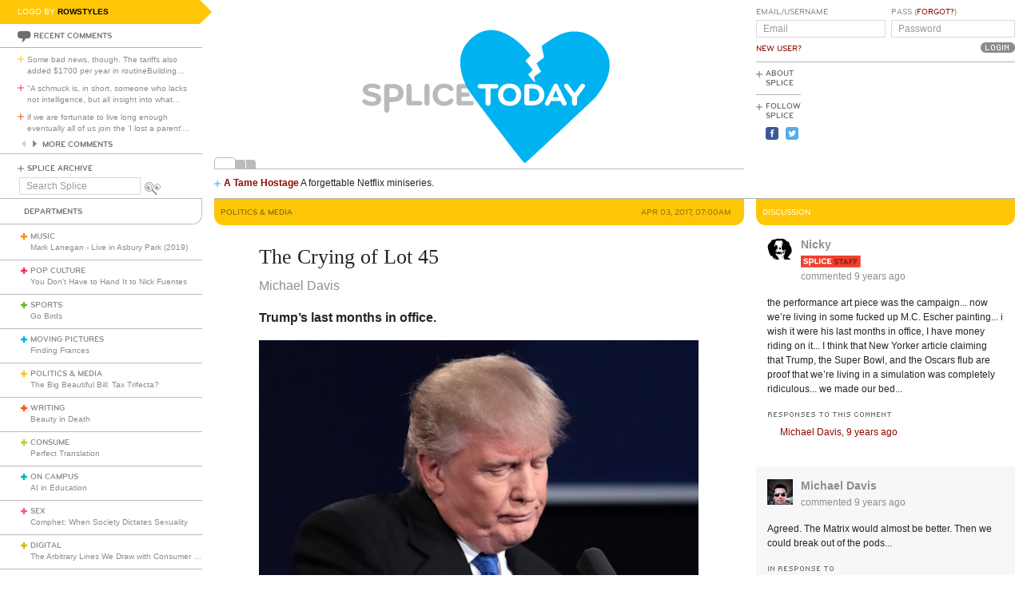

--- FILE ---
content_type: text/html; charset=utf-8
request_url: https://www.splicetoday.com/politics-and-media/the-crying-of-lot-45
body_size: 10450
content:
<!DOCTYPE html>
<html lang="en">
  <head>
    <meta charset="utf-8">
    <meta content="width=device-width, initial-scale=1, maximum-scale=1, user-scalable=no" name="viewport">
    <meta content="ie=edge" http-equiv="x-ua-compatible">
    <title>The Crying of Lot 45 | www.splicetoday.com</title>
    <link href="/favicon.ico" rel="icon" type="image/x-icon">
    <link href="https://d3du1wz1x395cl.cloudfront.net/fluidicon.png" rel="fluid-icon" title="Splice Today">
    <link href="/apple-touch-icon-precomposed.png" rel="apple-touch-icon-precomposed">
    <link href="/apple-touch-icon-72x72-precomposed.png" rel="apple-touch-icon-precomposed" sizes="72x72">
    <link href="/apple-touch-icon-114x114-precomposed.png" rel="apple-touch-icon-precomposed" sizes="114x114">
    <link href="/apple-touch-icon-120x120-precomposed.png" rel="apple-touch-icon-precomposed" sizes="120x120">
    <link href="/apple-touch-icon-144x144-precomposed.png" rel="apple-touch-icon-precomposed" sizes="144x144">
    <link href="https://d3du1wz1x395cl.cloudfront.net/splicetoday-logo.svg" rel="logo" type="image/svg">
    <link href="https://d3du1wz1x395cl.cloudfront.net" rel="dns-prefetch">
    <meta content="Splice Today" property="og:site_name">
    <!--Canonical URL-->
    <link href="https://www.splicetoday.com/politics-and-media/the-crying-of-lot-45" rel="canonical">
    <!--Open Graph data-->
    <meta content="The Crying of Lot 45" property="og:title">
    <meta content="article" property="og:type">
    <meta content="https://www.splicetoday.com/politics-and-media/the-crying-of-lot-45" property="og:url">
    <meta content="http://www.splicetoday.com/politics-and-media/the-crying-of-lot-45" property="og:url">
    <meta content="https://splicetoday.imgix.net/uploads/posts/photos/21412/There_are_a_lot_of-e6b757da3d03d7078689acd26b662ca2.png?ixlib=rails-2.1.4&w=1200&h=630&s=7e16348065c3622f0d620b4bba372ce1" property="og:image">
    <meta content="Trump’s last months in office. || Michael Davis" property="og:description">
    <!--Twitter Card data-->
    <meta content="summary" name="twitter:card">
    <meta content="@splicetoday" name="twitter:site">
    <meta content="The Crying of Lot 45" name="twitter:title">
    <meta content="Trump’s last months in office." name="twitter:description">
    <meta content="@splicetoday" name="twitter:creator">
    <meta content="https://splicetoday.imgix.net/uploads/posts/photos/21412/There_are_a_lot_of-e6b757da3d03d7078689acd26b662ca2.png?ixlib=rails-2.1.4&w=1200&h=630&s=7e16348065c3622f0d620b4bba372ce1" name="twitter:image">
    <!--Facebook-->
    <meta content="https://www.splicetoday.com/authors/Michael%20Davis" property="article:author">
    <meta content="https://www.splicetoday.com/" property="article:publisher">
    <meta content="824588280969970" property="fb:app_id"><link rel="alternate" type="application/atom+xml" title="ATOM" href="/rss/feed.atom" /><link rel="alternate" type="application/rss+xml" title="RSS" href="/rss/feed.rss" /><!-- Google Tag Manager -->
    <script>(function(w,d,s,l,i){w[l]=w[l]||[];w[l].push({'gtm.start':
    new Date().getTime(),event:'gtm.js'});var f=d.getElementsByTagName(s)[0],
    j=d.createElement(s),dl=l!='dataLayer'?'&l='+l:'';j.async=true;j.src=
    'https://www.googletagmanager.com/gtm.js?id='+i+dl;f.parentNode.insertBefore(j,f);
    })(window,document,'script','dataLayer','GTM-MDGWGDH');</script>
    <!-- End Google Tag Manager -->
    <!-- Google tag (gtag.js) -->
    <script async src="https://www.googletagmanager.com/gtag/js?id=G-C1SJ4QFKGF"></script>
    <script>
      window.dataLayer = window.dataLayer || [];
      function gtag(){dataLayer.push(arguments);}
      gtag('js', new Date());
    
      gtag('config', 'G-C1SJ4QFKGF');
    </script>
    <link rel="stylesheet" media="all" href="https://d3du1wz1x395cl.cloudfront.net/assets/application-0630e72cbfdd13e57cdc9552b6bf50f5aa27d9ed50a4f3fc269304e4598b0a31.css" /><link rel="stylesheet" media="print" href="https://d3du1wz1x395cl.cloudfront.net/assets/print-ce389a41f9462f494eb2c4c380e01662d3c36c2feb623f587805c80ea6498f13.css" /><script src="https://d3du1wz1x395cl.cloudfront.net/assets/application-1af558a3cbe89bda6a33741a42ea7c534f0ce65b03a5b79afbb145970e7ff13b.js"></script><meta name="csrf-param" content="authenticity_token" />
    <meta name="csrf-token" content="O53wxWu78/i98CY3Syp9JTqAYJyaYB82ThuxRBVPwZhITnGKvF5l4Ni6kE+6rtzeLVusn3DZiefCgt9biPYofw==" />
    <meta content="splicetoday.imgix.net" property="ix:host">
    <meta content="true" property="ix:useHttps">
    <script async="async" src="https://platform-api.sharethis.com/js/sharethis.js#property=6489287793018600124e74c9&amp;product=inline-share-buttons&amp;source=platform" type="text/javascript"></script>
    
  </head>
  <body class="desktop posts-layout posts-show-view politics-and-media">
    <!-- Google Tag Manager (noscript) -->
    <noscript><iframe src="https://www.googletagmanager.com/ns.html?id=GTM-MDGWGDH"
    height="0" width="0" style="display:none;visibility:hidden"></iframe></noscript>
    <!-- End Google Tag Manager (noscript) -->
    
    <div class="fb-root"></div>
    <div class="flash">
    </div><header>
      <div class="container-fluid">
        <div class="row">
          <div class="col-xs-18 col-md-5">
            <div data-react-class="LogoBy" data-react-props="{&quot;randomLogoUrl&quot;:&quot;https://www.splicetoday.com/api/logos/random?include=user&quot;}"></div><a href="https://www.splicetoday.com/"><img class="hidden-md-up m-l-2-h" src="https://d3du1wz1x395cl.cloudfront.net/assets/logos/splicetoday-04864a89f33232d31f8c30dfb79ae0f62ec5ab486fe26690b7aeb82b9462902a.svg" alt="Splicetoday" width="175" height="50" /></a>
          </div>
          <div class="col-xs-6 text-xs-right">
            <div class="hidden-md-up hidden-print">
              <button class="navbar-toggler" data-target="#primary_nav" id="primary_nav_toggler" type="button">
                <div class="icon icon-menu text-muted"></div>
              </button>
            </div>
          </div>
        </div>
        <div class="row">
          <div class="hidden-sm-down col-xs-24 col-md-5 recent-comments-column">
            <div data-react-class="RecentComments" data-react-props="{&quot;commentsUrl&quot;:&quot;https://www.splicetoday.com/api/comments&quot;}"></div>
            <div class="splice-archive">
              <div class="mini-label general-color">
                <span class="icon icon-plus-thin general"></span><a href="/archive">Splice Archive</a>
              </div>
            </div>
            <div data-react-class="Search" data-react-props="{&quot;apiSearchUrl&quot;:&quot;https://www.splicetoday.com/api/posts/search&quot;,&quot;searchUrl&quot;:&quot;https://www.splicetoday.com/search&quot;}"></div>
          </div>
          <div class="col-xs-24 col-md-18 col-lg-18 col-xl-19">
            <div class="row">
              <div class="col-xs-24 col-md-16 logo-column">
                <div class="row">
                  <div class="col-xs-24">
                    <div class="logo"><a class="logo__container" style="background-image:url(https://www.splicetoday.com/logos/random.svg);" href="https://www.splicetoday.com/">
                                        <img class="visible-print-block" src="https://d3du1wz1x395cl.cloudfront.net/assets/logos/splicetoday-04864a89f33232d31f8c30dfb79ae0f62ec5ab486fe26690b7aeb82b9462902a.svg" alt="Splicetoday" width="285" height="75" /></a>
                    </div>
                  </div>
                </div>
                <div class="hidden-sm-down">
                  <div class="row">
                    <div class="col-xs-24">
                      <div data-react-class="FeaturedPosts" data-react-props="{&quot;featuredPostsUrl&quot;:&quot;https://www.splicetoday.com/api/posts/featured&quot;}"></div>
                    </div>
                  </div>
                </div>
              </div>
              <div class="col-xs-22 offset-xs-1 offset-md-0 col-md-8">
                <div class="row">
                  <div class="col-xs-24">
                    <form role="form" novalidate="novalidate" class="simple_form new_user" id="new_user" action="/profile/login" accept-charset="UTF-8" method="post"><input name="utf8" type="hidden" value="&#x2713;" /><input type="hidden" name="authenticity_token" value="1cVxE7/VEs27CDPCUtgF6I9XUO4Xdz20jpVQpdZoX5+mFvBcaDCE1d5ChbqjXKQTmIyc7f3Oq2UCDD66S9G2eA==" /><div class="sign-in-user-form">
                      <div class="row">
                        <div class="col-xs-12 p-r-0">
                          <div class="form-group string optional user_login m-b-0"><label class="form-control-label string optional m-b-0" for="user_login">Email/Username</label><input class="form-control string optional form-control-sm" placeholder="Email" tabindex="0" type="text" name="user[login]" id="user_login" /></div><label class="form-control-label text-uppercase"><a class="new-user font-weight-normal" href="/profile/sign_up">New User?</a></label>
                        </div>
                        <div class="col-xs-12">
                          <div class="form-group password optional user_password m-b-0"><label class="form-control-label password optional m-b-0" for="user_password">Pass (<a href='/profile/password/new' class='forgot'>Forgot?</a>)</label><input class="form-control password optional form-control-sm" placeholder="Password" tabindex="0" type="password" name="user[password]" id="user_password" /></div>
                          <div class="text-md-right">
                            <input type="submit" name="commit" value="Login" class="btn submit-button mini-button dark-grey pill aliased" tabindex="0" data-disable-with="Logging In..." />
                          </div>
                        </div>
                      </div>
                      <div class="row hidden-sm-down">
                        <div class="col-xs-24">
                          <hr class="m-t-0 m-b-1-h">
                        </div>
                      </div>
                    </div></form>
                    <div class="row hidden-sm-down">
                      <div class="col-xs-24">
                        <ul class="list-inline subnav pull-lg-left hidden-print">
                          <li class="list-inline-item hidden-lg-up list-inline-item w-100 m-a-0 d-block">
                            <div class="media m-b-0">
                              <div class="media-left p-r-0">
                                <span class="icon icon-plus-thin pull-left general-color text-vertical-align-text-top"></span>
                              </div>
                              <div class="media-body">
                                <div class="mini-label general-color">
                                  <a href="/profile/login">Log In</a>
                                </div>
                              </div>
                              <div class="p-r-1 hidden-sm-down hidden-lg-up"></div>
                            </div>
                            <hr class="m-y-1-h hidden-md-down">
                            <hr class="m-t-0 m-b-1-h hidden-lg-up">
                          </li>
                          <li class="list-inline-item list-inline-item--full m-a-0 d-block">
                            <div class="media m-b-0">
                              <div class="media-left p-r-0">
                                <span class="icon icon-plus-thin pull-left general-color text-vertical-align-text-top"></span>
                              </div>
                              <div class="media-body">
                                <div class="mini-label general-color">
                                  <a href="/about">About Splice</a>
                                </div>
                              </div>
                            </div>
                            <hr class="m-y-1-h hidden-md-down">
                            <hr class="m-t-0 m-b-1-h hidden-lg-up">
                          </li>
                          <li class="list-inline-item m-a-0 d-block">
                            <div class="media m-b-0">
                              <div class="media-left p-r-0">
                                <span class="icon icon-plus-thin pull-left general-color text-vertical-align-text-top"></span>
                              </div>
                              <div class="media-body">
                                <div class="mini-label general-color">
                                  <div class="m-b-1-h">
                                    Follow Splice
                                  </div>
                                </div>
                              </div>
                            </div>
                          </li>
                          <li class="list-inline-item m-a-0 d-block">
                            <ul class="list-inline">
                              <li class="list-inline-item">
                                <a class="text-decoration-none" target="_blank" href="https://www.facebook.com/SpliceToday">
                                                            <div class="social-icon social-icon-facebook-square"></div></a>
                              </li>
                              <li class="list-inline-item">
                                <a class="text-decoration-none" target="_blank" href="https://twitter.com/splicetoday">
                                                            <div class="social-icon social-icon-twitter-square"></div></a>
                              </li>
                            </ul>
                          </li>
                        </ul>
                        <div class="pull-xs-right hidden-md-down">
                          <div class="ad ad-zone-01">
                            <script src="https://pagead2.googlesyndication.com/pagead/js/adsbygoogle.js" async="async"></script><ins class="adsbygoogle" data-ad-client="ca-pub-3043784346183942" data-ad-slot="9161167644" style="display:inline-block;width:180px;height:150px"></ins>
                            <script>
                              (adsbygoogle = window.adsbygoogle || []).push({});
                            </script>
                          </div>
                        </div>
                      </div>
                    </div>
                  </div>
                </div>
              </div>
            </div>
          </div>
        </div>
      </div>
    </header>
    <div class="container-fluid">
      <div class="row">
        <div class="col-xs-24 col-md-5">
          <div class="nav hidden-print" id="primary_nav">
            <div class="department-label">
              <div class="mini-label topper general-color border-t-l border-r-l border-b-l border-b-r-radius-lg">
                Departments
              </div>
            </div>
            <ul class="list-unstyled m-b-0">
              <li class="department music p-y-1-h border-b-l" id="department_1"><div class="media m-b-0">
                <div class="media-left p-r-0">
                  <span class="icon icon-plus-thick music-color"></span>
                </div>
                <div class="media-body w-100 p-r-1-h">
                  <div class="mini-label general-color">
                    <a class="text-muted" href="/music">Music</a>
                  </div>
                  <div class="most-recent-post text-truncate"><a href="/music/mark-lanegan-live-in-asbury-park-2019">
                      Mark Lanegan - Live in Asbury Park (2019)</a>
                  </div>
                </div>
              </div></li>
              <li class="department pop-culture p-y-1-h border-b-l" id="department_2"><div class="media m-b-0">
                <div class="media-left p-r-0">
                  <span class="icon icon-plus-thick pop-culture-color"></span>
                </div>
                <div class="media-body w-100 p-r-1-h">
                  <div class="mini-label general-color">
                    <a class="text-muted" href="/pop-culture">Pop Culture</a>
                  </div>
                  <div class="most-recent-post text-truncate"><a href="/pop-culture/you-don-t-have-to-hand-it-to-nick-fuentes">
                      You Don’t Have to Hand It to Nick Fuentes</a>
                  </div>
                </div>
              </div></li>
              <li class="department sports p-y-1-h border-b-l" id="department_3"><div class="media m-b-0">
                <div class="media-left p-r-0">
                  <span class="icon icon-plus-thick sports-color"></span>
                </div>
                <div class="media-body w-100 p-r-1-h">
                  <div class="mini-label general-color">
                    <a class="text-muted" href="/sports">Sports</a>
                  </div>
                  <div class="most-recent-post text-truncate"><a href="/sports/go-birds">
                      Go Birds</a>
                  </div>
                </div>
              </div></li>
              <li class="department moving-pictures p-y-1-h border-b-l" id="department_4"><div class="media m-b-0">
                <div class="media-left p-r-0">
                  <span class="icon icon-plus-thick moving-pictures-color"></span>
                </div>
                <div class="media-body w-100 p-r-1-h">
                  <div class="mini-label general-color">
                    <a class="text-muted" href="/moving-pictures">Moving Pictures</a>
                  </div>
                  <div class="most-recent-post text-truncate"><a href="/moving-pictures/finding-frances">
                      Finding Frances</a>
                  </div>
                </div>
              </div></li>
              <li class="department politics-and-media p-y-1-h border-b-l" id="department_5"><div class="media m-b-0">
                <div class="media-left p-r-0">
                  <span class="icon icon-plus-thick politics-and-media-color"></span>
                </div>
                <div class="media-body w-100 p-r-1-h">
                  <div class="mini-label general-color">
                    <a class="text-muted" href="/politics-and-media">Politics &amp; Media</a>
                  </div>
                  <div class="most-recent-post text-truncate"><a href="/politics-and-media/the-big-beautiful-bill-tax-trifecta">
                      The Big Beautiful Bill: Tax Trifecta?</a>
                  </div>
                </div>
              </div></li>
              <li class="department writing p-y-1-h border-b-l" id="department_7"><div class="media m-b-0">
                <div class="media-left p-r-0">
                  <span class="icon icon-plus-thick writing-color"></span>
                </div>
                <div class="media-body w-100 p-r-1-h">
                  <div class="mini-label general-color">
                    <a class="text-muted" href="/writing">Writing</a>
                  </div>
                  <div class="most-recent-post text-truncate"><a href="/writing/beauty-in-death">
                      Beauty in Death</a>
                  </div>
                </div>
              </div></li>
              <li class="department consume p-y-1-h border-b-l" id="department_11"><div class="media m-b-0">
                <div class="media-left p-r-0">
                  <span class="icon icon-plus-thick consume-color"></span>
                </div>
                <div class="media-body w-100 p-r-1-h">
                  <div class="mini-label general-color">
                    <a class="text-muted" href="/consume">Consume</a>
                  </div>
                  <div class="most-recent-post text-truncate"><a href="/consume/perfect-translation">
                      Perfect Translation</a>
                  </div>
                </div>
              </div></li>
              <li class="department on-campus p-y-1-h border-b-l" id="department_9"><div class="media m-b-0">
                <div class="media-left p-r-0">
                  <span class="icon icon-plus-thick on-campus-color"></span>
                </div>
                <div class="media-body w-100 p-r-1-h">
                  <div class="mini-label general-color">
                    <a class="text-muted" href="/on-campus">On Campus</a>
                  </div>
                  <div class="most-recent-post text-truncate"><a href="/on-campus/ai-in-education">
                      AI in Education</a>
                  </div>
                </div>
              </div></li>
              <li class="department sex p-y-1-h border-b-l" id="department_10"><div class="media m-b-0">
                <div class="media-left p-r-0">
                  <span class="icon icon-plus-thick sex-color"></span>
                </div>
                <div class="media-body w-100 p-r-1-h">
                  <div class="mini-label general-color">
                    <a class="text-muted" href="/sex">Sex</a>
                  </div>
                  <div class="most-recent-post text-truncate"><a href="/sex/comphet-when-society-dictates-sexuality">
                      Comphet: When Society Dictates Sexuality</a>
                  </div>
                </div>
              </div></li>
              <li class="department digital p-y-1-h border-b-l" id="department_6"><div class="media m-b-0">
                <div class="media-left p-r-0">
                  <span class="icon icon-plus-thick digital-color"></span>
                </div>
                <div class="media-body w-100 p-r-1-h">
                  <div class="mini-label general-color">
                    <a class="text-muted" href="/digital">Digital</a>
                  </div>
                  <div class="most-recent-post text-truncate"><a href="/digital/the-arbitrary-lines-we-draw-with-consumer-tech">
                      The Arbitrary Lines We Draw with Consumer Tech</a>
                  </div>
                </div>
              </div></li>
              <li class="department baltimore p-y-1-h border-b-l" id="department_8"><div class="media m-b-0">
                <div class="media-left p-r-0">
                  <span class="icon icon-plus-thick baltimore-color"></span>
                </div>
                <div class="media-body w-100 p-r-1-h">
                  <div class="mini-label general-color">
                    <a class="text-muted" href="/baltimore">Baltimore</a>
                  </div>
                  <div class="most-recent-post text-truncate"><a href="/baltimore/rest-stop-horror">
                      Rest Stop Horror</a>
                  </div>
                </div>
              </div></li>
              <li class="department mixtape p-y-1-h border-b-l" id="department_13"><div class="media m-b-0">
                <div class="media-left p-r-0">
                  <span class="icon icon-plus-thick mixtape-color"></span>
                </div>
                <div class="media-body w-100 p-r-1-h">
                  <div class="mini-label general-color">
                    <a class="text-muted" href="/mixtape">Mixtape</a>
                  </div>
                  <div class="most-recent-post text-truncate"><a href="/mixtape/remembering-the-ass">
                      Remembering The Ass</a>
                  </div>
                </div>
              </div></li>
            </ul>
          </div>
          <div class="hidden-sm-down">
            <div data-react-class="ArticlesWithTheMost" data-react-props="{&quot;mostViewsUrl&quot;:&quot;https://www.splicetoday.com/api/posts/most_viewed&quot;,&quot;mostCommentsUrl&quot;:&quot;https://www.splicetoday.com/api/posts/most_commented&quot;}"></div>
          </div>
        </div>
        <div class="col-xs-24 col-md-18 col-lg-18 col-xl-19">
<div class="row hidden-sm-down">
  <div class="col-xs-24">
    <hr class="m-a-0">
  </div>
</div>
<div class="row">
  <div class="col-xs-24 col-md-16">
    <div class="category-label category-label--header mini-label topper border-b-l-radius-lg border-b-r-radius-lg politics-and-media-bg-color">
      <div class="row">
        <div class="col-xs-10">
          <h6 class="secondary-sans text-uppercase m-b-0 politics-and-media-dark-color">
            <strong>Politics &amp; Media</strong>
          </h6>
        </div>
        <div class="col-xs-14 text-xs-right">
          <h6 class="secondary-sans text-uppercase m-b-0 m-r-1 politics-and-media-dark-color">
            Apr 03, 2017, 07:00AM
          </h6>
        </div>
      </div>
    </div>
    <div class="row">
      <div class="col-xs-20 offset-xs-2">
        <article class="m-b-2">
          <h1 class="m-t-2">
            The Crying of Lot 45
          </h1>
          <p class="byline"><a class="text-muted d-inline-block" href="/authors/Michael%20Davis">
                        <span>Michael Davis</span></a>
          </p>
          <p class="deck">
            <strong><p>Trump&rsquo;s last months in office.</p>
              </strong>
          </p>
          <section class="post__photos"></section>
          <div class="m-b-2"><div class="photo m-b-1-h" id="photo_14722">
                        <img class="img-fluid" srcset="https://splicetoday.imgix.net/uploads/posts/photos/21412/There_are_a_lot_of-e6b757da3d03d7078689acd26b662ca2.png?ixlib=rails-2.1.4&amp;auto=format&amp;dpr=2&amp;fit=clamp&amp;w=544&amp;s=9a12f889db035ce0e498fe6bb29623c3 544w, https://splicetoday.imgix.net/uploads/posts/photos/21412/There_are_a_lot_of-e6b757da3d03d7078689acd26b662ca2.png?ixlib=rails-2.1.4&amp;auto=format&amp;dpr=2&amp;fit=clamp&amp;w=768&amp;s=4eebf48052e0632bd812dc9a2369f117 768w, https://splicetoday.imgix.net/uploads/posts/photos/21412/There_are_a_lot_of-e6b757da3d03d7078689acd26b662ca2.png?ixlib=rails-2.1.4&amp;auto=format&amp;dpr=2&amp;fit=clamp&amp;w=992&amp;s=bc9b976331695c81b7ab7c962ef70fdd 992w, https://splicetoday.imgix.net/uploads/posts/photos/21412/There_are_a_lot_of-e6b757da3d03d7078689acd26b662ca2.png?ixlib=rails-2.1.4&amp;auto=format&amp;dpr=2&amp;fit=clamp&amp;w=1200&amp;s=ec1dee152551b9be197f4424d8fc58b7 1200w" sizes="100vw" src="https://splicetoday.imgix.net/uploads/posts/photos/21412/There_are_a_lot_of-e6b757da3d03d7078689acd26b662ca2.png?ixlib=rails-2.1.4&auto=format&dpr=2&fit=clamp&w=400&s=69abd7ac267bc4296244e7b9a5921a7c" alt="There are a lot of e6b757da3d03d7078689acd26b662ca2.png?ixlib=rails 2.1" /></div>
          </div>
          <div class="share-post">
            <div class="sharethis-inline-share-buttons"></div>
          </div>
          <div class="rule politics-and-media-bg-color"></div>
          <div class="post-body">
            <span><p>Let&#39;s entertain, just for a moment, the possibility that our current political situation is a hoax, that we didn&rsquo;t elect Donald Trump as the 45<sup>th</sup> President of the United States, and that the country has no actual chief executive. The Trump we see in the media is nothing more than a bewildered-looking parade balloon. Better yet, he&#39;s a <a href="http://edition.cnn.com/2017/03/22/politics/trudeau-cutouts-trnd/index.html">Trudeau-esque cutout</a> or some kind of hologram projected around the White House by a Twitter-bot A.I. Now how does that make you feel? You&#39;re welcome. I love you, too.</p>
              
              <p>I know it&#39;s crazy to feel better at the thought of careening forward with no one at the wheel. But what, at this point, can be legitimately called crazy? Let&#39;s be honest, a hoax presidency might explain a few things and directionless chaos may be preferable to pathological bumbling. At least chaos can be worked with, understood, and eventually navigated in some constructive way. You can&#39;t do a thing with a demented loon.</p>
              
              <p>With that in mind, Devin Nunes&#39; ongoing career immolation and Michael Flynn offering in vain to flip in exchange for immunity have only made things worse for a White House plagued by well-deserved derision and mistrust. The &ldquo;stupid and/or evil&rdquo; binary has never seemed more applicable. We&#39;ve witnessed the Hindenburg of all failed health care bills; 100 straight days of incompetent malevolence, gaffes, and humiliating revelations; and an enormous intelligence scandal emerging like the kraken of classical antiquity. So viewing the current state of U.S. politics as an elaborate Pynchonian prank has a certain cachet. Now we&#39;re staring down the <a href="http://edition.cnn.com/2017/03/29/politics/neil-gorsuch-nomination-latest/index.html">nuclear option vs. fillibuster</a> on Gorsuch with <a href="https://www.nytimes.com/2017/03/28/us/politics/congress-government-shutdown-spending-budget.html">another shutdown</a> in the works. Something&#39;s got to give.</p>
              
              <p>Military endgame scenarios with Russia, China, Iran, or North Korea might appeal to Trump&#39;s dying administration. But, notwithstanding that (highly transparent and stupid, therefore terrifyingly possible) political Hail Mary, we&#39;ll soon need a sense of where we might be headed as a nation. We don&#39;t have that at the moment. What we have is instability, uncertainty, and a degree of high weirdness never before seen in a U.S. administration. All we can be certain of right now is that things are bound to get worse before they get better. As Joy-Ann Reid puts it in &ldquo;<a href="http://www.thedailybeast.com/articles/2017/03/31/the-political-walls-are-closing-in-on-donald-trump.html">The Political Walls Are Closing In On Donald Trump</a>,&rdquo; &ldquo;Barring some dramatic change&mdash;and we should seriously worry about what Trump and Bannon might cook up in that regard&mdash;this only goes in one direction, and that&rsquo;s further downhill.&rdquo; How fast it goes and whether it goes off an apocalyptic cliff is still an open question.</p>
              
              <p>We&#39;re always looking to the past for an explanation. We&#39;re always asking what went wrong. But we never ask whether the current administration is actually a piece of post-structural absurdist performance art. On the night before Trumpcare was withdrawn by the Gaseous Loon and Paul &ldquo;the Amazing Wonk&rdquo; Ryan, I stayed on the news feeds, deep into What Went Wrong historicizing and feeling shell-shocked by the possibility that people in my extended family might die if the Affordable Care Act got replaced. Looking back, I should&rsquo;ve just opened a beer, Netflixed, and chilled. The AHCA was never going to pass. And now, Trump has no viable game plan or the necessary people to carry out a planned tax reform. So, yes, quite a prank, Mr. Pynchon, maybe the greatest hoax in history thus far. The joke&#39;s on us.</p>
              
              <p>Alex Shephard in <em>The New Republic </em><a href="https://newrepublic.com/article/141769/just-happened-review-president-trumps-tenth-week">observes</a> that, post-AHCA failure, Trump&#39;s &ldquo;tenth week in office was defined largely by a profound sense of purposelessness.&rdquo; This seems accurate. It&#39;s hard to stay the course when nearly every aspect of your professional life is tainted by corruption and scandal. For those of us expecting Manafort to crack about facilitating Putin&#39;s agenda all along (and possibly <a href="http://www.politico.com/story/2017/02/manaforts-ukrainian-blood-money-caused-qualms-hack-suggests-235473">causing multiple deaths</a>); Dmitry Rybolovlev to come clean about his alleged real estate and money laundering activities with Trump and our current commerce secretary via the <a href="https://www.theguardian.com/us-news/2017/mar/23/wilbur-ross-russian-deal-bank-of-cyprus-donald-trump-commerce-secretary">Bank of Cyprus</a>; Flynn to finally get a lesser plea-bargain and start implicating as many of his former colleagues as humanly possible; and Tillerson to finally have a schizoid embolism in front of Shinzō Abe, Trump&#39;s downfall is a foregone conclusion.</p>
              
              <p>Apparently, he&#39;s somewhat aware of this and has been <a href="http://www.palmerreport.com/news/former-white-house-staffer-sources-say-donald-trump-is-now-considering-resigning-from-the-presidency/2117/">talking about resiging</a>, which would be a mixed blessing, given Pence&mdash;a less-entertaining yet comparable horror show. Things aren&#39;t working out the way Trump thought they would as he does a Pynchonian jazz dance straight out of office and, possibly, into jail if Democrats can define cyber crimes against the United States as &ldquo;acts of war&rdquo; and establish that Trump helped facilitate such crimes. Neither Sessions nor any of Trump&#39;s other failsafes would be able to help him. In fact, this might already be the case. As Twain puts it in <em>Huckleberry Finn</em>, &ldquo;Hain&#39;t we got all the fools in town on our side? And ain&#39;t that a big enough majority in any town?&rdquo;</p>
              </span>
          </div>
        </article>
      </div>
    </div>
    <div class="row">
      <div class="col-xs-24">
        <div class="hidden-print">
          <div class="p-x-1 p-y-1-h politics-and-media-bg-color">
            <ul class="list-inline m-b-0">
              <li class="list-inline-item discuss">
                <a rel="nofollow" data-smooth-scroll="true" data-scroll-target="#discussion" class="text-decoration-none" href="#discussion">
                        <div class="mini-label aliased small reverse">
                          <div class="icon icon-bubble-open"></div>
                          Discuss
                        </div></a>
              </li>
              <li class="list-inline-item print">
                <a rel="nofollow" data-print="true" class="text-decoration-none" href="#">
                        <div class="mini-label aliased small reverse">
                          <div class="icon icon-printer"></div>
                          Print
                        </div></a>
              </li>
              <li class="list-inline-item">
                <a class="text-decoration-none" href="/profile/login">
                        <div class="mini-label aliased small reverse">
                          &hellip;Log in to discuss, fav, email
                        </div></a>
              </li>
            </ul>
          </div>
          <div class="border-l-l border-r-l border-b-l border-b-l-radius-xl border-b-r-radius-xl m-b-2 p-t-1">
            <div class="row">
              <div class="col-xs-11 offset-xs-1">
                <h5 class="text-uppercase politics-and-media-dark-color">
                  <strong>Older <em>Politics &amp; Media</em></strong>
                </h5>
                <ul class="list-unstyled">
                  <li>
                    <h5 class="text-truncate">
                      <a class="text-muted" href="/politics-and-media/a-shallow-argument-for-the-nea">A Shallow Argument for the NEA </a>
                    </h5>
                  </li>
                  <li>
                    <h5 class="text-truncate">
                      <a class="text-muted" href="/politics-and-media/new-york-times-publishes-cheap-shot-travel-article-on-hawaii"><i>New York Times</i> Publishes Cheap-Shot Travel Article on Hawaii </a>
                    </h5>
                  </li>
                  <li>
                    <h5 class="text-truncate">
                      <a class="text-muted" href="/politics-and-media/chris-hayes-is-worth-reading">Chris Hayes Is Worth Reading</a>
                    </h5>
                  </li>
                </ul>
              </div>
              <div class="col-xs-11 text-xs-right">
                <h5 class="text-uppercase politics-and-media-dark-color">
                  <strong>Newer <em>Politics &amp; Media</em></strong>
                </h5>
                <ul class="list-unstyled">
                  <li>
                    <h5 class="text-truncate">
                      <a class="text-muted" href="/politics-and-media/bannon-is-right-about-austrian-economics">Bannon Is Right About Austrian Economics</a>
                    </h5>
                  </li>
                  <li>
                    <h5 class="text-truncate">
                      <a class="text-muted" href="/politics-and-media/government-by-secret-police">Government by Secret Police</a>
                    </h5>
                  </li>
                  <li>
                    <h5 class="text-truncate">
                      <a class="text-muted" href="/politics-and-media/rambunctious-democrats-strut-stuff-in-maryland">Rambunctious Democrats Strut Stuff in Maryland</a>
                    </h5>
                  </li>
                </ul>
              </div>
            </div>
          </div>
        </div>
      </div>
    </div>
  </div>
  <div class="col-xs-24 col-md-8">
    <div class="hidden-print">
      <div class="category-label category-label--header mini-label reverse topper border-b-l-radius-lg border-b-r-radius-lg politics-and-media-bg-color">
        <h6 class="secondary-sans text-uppercase m-b-0">
          Discussion
        </h6>
      </div>
      <ul class="list-unstyled comments-list" id="discussion"><li data-creator-id="21" class="comment p-y-1" id="comment_23657"><div class="row">
  <div class="col-xs-22 offset-xs-1">
    <div class="media m-b-0">
      <div class="media-left">
        <div class="comment__avatar"><a href="/profiles/nicky">
                    <img class="img-fluid media-object" srcset="https://splicetoday.imgix.net/uploads/users/avatar/21/skells_t-shirt.jpg?ixlib=rails-2.1.4&amp;h=64&amp;w=64&amp;s=a1371c8c6a595572ec00f4635ead9d30 64w" sizes="100vw" src="https://splicetoday.imgix.net/uploads/users/avatar/21/skells_t-shirt.jpg?ixlib=rails-2.1.4&h=64&w=64&s=a1371c8c6a595572ec00f4635ead9d30" alt="Skells t shirt.jpg?ixlib=rails 2.1" width="32" height="32" /></a>
        </div>
      </div>
      <div class="media-body m-b-1-h">
        <h4 class="media-heading font-weight-bold m-b-0">
          <a class="text-muted" href="/profiles/nicky">Nicky</a>
        </h4>
        <div class="splice-staff">
          <img src="https://d3du1wz1x395cl.cloudfront.net/assets/badges/splice-staff-a791d14e84b710fc178fb5690c735e26bf976d5c567e5ce795484683bd166b00.svg" alt="Splice staff" width="75" height="15" />
        </div>
        <a class="text-muted" href="https://www.splicetoday.com/politics-and-media/the-crying-of-lot-45#comment_23657">
                <h5 class="text-muted">
                  commented <time datetime="2017-04-03T13:36:44-04:00">Apr 03, 2017, 01:36PM</time>
                </h5></a>
      </div>
    </div>
  </div>
</div>
<div class="row">
  <div class="col-xs-22 offset-xs-1">
    <p class="comment__body m-b-1">
      the performance art piece was the campaign... now we're living in some fucked up M.C. Escher painting... i wish it were his last months in office, I have money riding on it... I think that New Yorker article claiming that Trump, the Super Bowl, and the Oscars flub are proof that we're living in a simulation was completely ridiculous... we made our bed...
    </p>
  </div>
</div>
<div class="row">
  <div class="col-xs-22 offset-xs-1">
    <div class="row">
      <div class="col-xs-24">
        <div class="comment__responses m-b-1">
          <div class="mini-label aliased small m-b-1-h general-color">
            Responses to this comment
          </div>
          <ul class="list-unstyled m-l-1">
            <li class="comment__response" id="comment_response_23675"><a data-smooth-scroll="true" href="#comment_23675">
                Michael Davis, <time datetime="2017-04-12T10:29:09-04:00">Apr 12, 2017, 10:29AM</time></a>
            </li>
          </ul>
        </div>
      </div>
    </div>
    <div class="row">
      <div class="col-xs-24 col-lg-17">
      </div>
      <div class="col-xs-24 col-lg-7 text-xs-left text-lg-right">
      </div>
    </div>
    <div class="row">
      <div class="col-xs-24">
        <div class="comment__respond collapse" id="comment_23657-respond"><form class="simple_form m-t-1" novalidate="novalidate" id="comment_23657_new_comment" action="/comments" accept-charset="UTF-8" data-remote="true" method="post"><input name="utf8" type="hidden" value="&#x2713;" />
          <input value="23657" type="hidden" name="comment[parent_id]" id="comment_23657_comment_parent_id" /><input value="21412" type="hidden" name="comment[post_id]" id="comment_23657_comment_post_id" /><div class="form-group text optional comment_body"><textarea class="form-control text optional" name="comment[body]" id="comment_23657_comment_body">
</textarea></div><input type="submit" name="commit" value="Post It" class="mini-button dark-grey pill aliased" disable_with="Posting..." /></form>
        </div>
      </div>
    </div>
  </div>
</div></li><li data-creator-id="10388" class="comment p-y-1" id="comment_23675"><div class="row">
  <div class="col-xs-22 offset-xs-1">
    <div class="media m-b-0">
      <div class="media-left">
        <div class="comment__avatar"><a href="/profiles/michael-davis">
                    <img class="img-fluid media-object" srcset="https://splicetoday.imgix.net/uploads/users/avatar/10388/004__3_.jpg?ixlib=rails-2.1.4&amp;h=64&amp;w=64&amp;s=dc4c28606eb4d19255dae9009fa127c0 64w" sizes="100vw" src="https://splicetoday.imgix.net/uploads/users/avatar/10388/004__3_.jpg?ixlib=rails-2.1.4&h=64&w=64&s=dc4c28606eb4d19255dae9009fa127c0" alt="004  3 .jpg?ixlib=rails 2.1" width="32" height="32" /></a>
        </div>
      </div>
      <div class="media-body m-b-1-h">
        <h4 class="media-heading font-weight-bold">
          <a class="text-muted" href="/profiles/michael-davis">Michael Davis</a>
        </h4>
        <a class="text-muted" href="https://www.splicetoday.com/politics-and-media/the-crying-of-lot-45#comment_23675">
                <h5 class="text-muted">
                  commented <time datetime="2017-04-12T10:29:09-04:00">Apr 12, 2017, 10:29AM</time>
                </h5></a>
      </div>
    </div>
  </div>
</div>
<div class="row">
  <div class="col-xs-22 offset-xs-1">
    <p class="comment__body m-b-1">
      Agreed. The Matrix would almost be better.  Then we could break out of the pods...
      
    </p>
  </div>
</div>
<div class="row">
  <div class="col-xs-22 offset-xs-1">
    <div class="row">
      <div class="col-xs-24">
        <div class="comment__responses m-b-1 hidden-xs-up">
          <div class="mini-label aliased small m-b-1-h general-color">
            Responses to this comment
          </div>
          <ul class="list-unstyled m-l-1">
            
          </ul>
        </div>
        <div class="response-to">
          <div class="mini-label aliased small m-b-1-h general-color">
            In response to
          </div>
          <ul class="list-unstyled m-l-1 m-b-1">
            <li class="comment__response" id="comment_response_23657"><a data-smooth-scroll="true" href="#comment_23657">
                Nicky, <time datetime="2017-04-03T13:36:44-04:00">Apr 03, 2017, 01:36PM</time></a>
            </li>
          </ul>
        </div>
      </div>
    </div>
    <div class="row">
      <div class="col-xs-24 col-lg-17">
      </div>
      <div class="col-xs-24 col-lg-7 text-xs-left text-lg-right">
      </div>
    </div>
    <div class="row">
      <div class="col-xs-24">
        <div class="comment__respond collapse" id="comment_23675-respond"><form class="simple_form m-t-1" novalidate="novalidate" id="comment_23675_new_comment" action="/comments" accept-charset="UTF-8" data-remote="true" method="post"><input name="utf8" type="hidden" value="&#x2713;" />
          <input value="23675" type="hidden" name="comment[parent_id]" id="comment_23675_comment_parent_id" /><input value="21412" type="hidden" name="comment[post_id]" id="comment_23675_comment_post_id" /><div class="form-group text optional comment_body"><textarea class="form-control text optional" name="comment[body]" id="comment_23675_comment_body">
</textarea></div><input type="submit" name="commit" value="Post It" class="mini-button dark-grey pill aliased" disable_with="Posting..." /></form>
        </div>
      </div>
    </div>
  </div>
</div></li>
      </ul>
      <div class="row">
        <div class="col-xs-22 offset-xs-1">
          <hr>
          <small class="m-b-1 d-inline-block"><a href="/profile/sign_up">Register</a> or <a href="/profile/login">Login</a> to leave a comment</small>
        </div>
      </div>
    </div>
  </div>
</div>
        </div>
      </div>
    </div>
    <div class="hidden-print">
      <div class="container-fluid">
        <div class="row hidden-sm-down">
          <div class="col-sm-22 offset-xs-1 text-xs-center">
            <div class="m-y-2">
              <div class="ad ad-zone-03">
                <script src="https://pagead2.googlesyndication.com/pagead/js/adsbygoogle.js" async="async"></script><ins class="adsbygoogle" data-ad-client="ca-pub-3043784346183942" data-ad-slot="1440355646" style="display:inline-block;width:728px;height:90px"></ins>
                <script>
                  (adsbygoogle = window.adsbygoogle || []).push({});
                </script>
              </div>
            </div>
          </div>
        </div>
        <div class="row">
          <div class="col-xs-24 col-sm-22 offset-sm-1">
            <ul class="list-inline border-t-l text-xs-center p-t-1 footer">
              <li class="list-inline-item">
                <div class="mini-label general-color">
                  <span class="icon icon-plus-thin pull-left general-color"></span><a href="/contact">Contact Us</a>
                </div>
              </li>
              <li class="list-inline-item">
                <div class="mini-label general-color">
                  <span class="icon icon-plus-thin pull-left general-color"></span><a href="/advertise">Advertise with Splice</a>
                </div>
              </li>
              <li class="list-inline-item">
                <div class="mini-label general-color">
                  <span class="icon icon-plus-thin pull-left general-color"></span><a href="/jobs">Jobs</a>
                </div>
              </li>
              <li class="list-inline-item">
                <div class="mini-label general-color">
                  <span class="icon icon-plus-thin pull-left general-color"></span><a href="/faqs">FAQ</a>
                </div>
              </li>
              <li class="list-inline-item">
                <div class="mini-label general-color">
                  <span class="icon icon-plus-thin pull-left general-color"></span><a href="/privacy">Privacy Policy</a>
                </div>
              </li>
              <li class="list-inline-item">
                <div class="mini-label general-color">
                  <span class="icon icon-plus-thin pull-left general-color"></span><a href="/terms">Terms &amp; Conditions</a>
                </div>
              </li>
              <li class="list-inline-item">
                <div class="mini-label general-color">
                  <span class="icon icon-plus-thin pull-left general-color"></span><a href="https://www.splicetoday.com/">&copy; Splice Today LLC All Rights Reserved</a>
                </div>
              </li>
            </ul>
          </div>
        </div>
      </div>
    </div>
    <script src="//s7.addthis.com/js/300/addthis_widget.js#pubid=ra-560c1f3d24c9bf93" type="text/javascript"></script>
  </body>
</html>

--- FILE ---
content_type: text/html; charset=utf-8
request_url: https://www.google.com/recaptcha/api2/aframe
body_size: 267
content:
<!DOCTYPE HTML><html><head><meta http-equiv="content-type" content="text/html; charset=UTF-8"></head><body><script nonce="SkD6u5siKwxyL7yz1z-8sw">/** Anti-fraud and anti-abuse applications only. See google.com/recaptcha */ try{var clients={'sodar':'https://pagead2.googlesyndication.com/pagead/sodar?'};window.addEventListener("message",function(a){try{if(a.source===window.parent){var b=JSON.parse(a.data);var c=clients[b['id']];if(c){var d=document.createElement('img');d.src=c+b['params']+'&rc='+(localStorage.getItem("rc::a")?sessionStorage.getItem("rc::b"):"");window.document.body.appendChild(d);sessionStorage.setItem("rc::e",parseInt(sessionStorage.getItem("rc::e")||0)+1);localStorage.setItem("rc::h",'1769242830110');}}}catch(b){}});window.parent.postMessage("_grecaptcha_ready", "*");}catch(b){}</script></body></html>

--- FILE ---
content_type: image/svg+xml
request_url: https://d3du1wz1x395cl.cloudfront.net/assets/badges/splice-staff-a791d14e84b710fc178fb5690c735e26bf976d5c567e5ce795484683bd166b00.svg
body_size: 1879
content:
<?xml version="1.0" encoding="UTF-8" standalone="no"?><!DOCTYPE svg PUBLIC "-//W3C//DTD SVG 1.1//EN" "http://www.w3.org/Graphics/SVG/1.1/DTD/svg11.dtd"><svg width="100%" height="100%" viewBox="0 0 75 15" version="1.1" xmlns="http://www.w3.org/2000/svg" xmlns:xlink="http://www.w3.org/1999/xlink" xml:space="preserve" style="fill-rule:evenodd;clip-rule:evenodd;stroke-linejoin:round;stroke-miterlimit:1.41421;"><rect x="0" y="0" width="74.759" height="14.859" style="fill:#ef4130;fill-rule:nonzero;"/><path d="M6.361,10.559c-1.228,0 -2.009,-0.311 -2.658,-0.756c-0.297,-0.201 -0.432,-0.446 -0.432,-0.674c0,-0.365 0.297,-0.675 0.702,-0.675c0.162,0 0.351,0.054 0.541,0.189c0.511,0.35 1.05,0.593 1.82,0.593c0.795,0 1.32,-0.256 1.32,-0.742c0,-0.498 -0.646,-0.647 -1.185,-0.767c-2.416,-0.541 -3.035,-1.094 -3.035,-2.254c0,-1.254 1.066,-1.983 3.021,-1.983c0.729,0 1.416,0.161 2.051,0.472c0.363,0.176 0.525,0.404 0.525,0.716c0,0.323 -0.256,0.606 -0.648,0.606c-0.135,0 -0.295,-0.027 -0.457,-0.108c-0.459,-0.215 -0.959,-0.364 -1.457,-0.364c-0.932,0 -1.416,0.189 -1.416,0.621c0,0.378 0.349,0.486 1.443,0.755c1.834,0.458 2.777,0.864 2.777,2.185c0,1.336 -1.132,2.186 -2.912,2.186Z" style="fill:#fff;fill-rule:nonzero;"/><path d="M14.697,6.412c0,-0.713 -0.465,-1.416 -1.513,-1.416l-1.332,0l0,2.791l1.332,0c1.046,0 1.513,-0.726 1.513,-1.375M16.34,6.479c0,1.592 -0.953,2.832 -3.354,2.832l-1.134,0l0,2.578c0,0.459 -0.352,0.824 -0.811,0.824c-0.459,0 -0.809,-0.365 -0.809,-0.824l0,-7.446c0,-0.459 0.366,-0.824 0.825,-0.824l1.929,0c2.311,0 3.354,1.263 3.354,2.86" style="fill:#fff;fill-rule:nonzero;"/><path d="M21.555,9.021c0.377,0 0.687,0.309 0.687,0.688c0,0.377 -0.31,0.687 -0.687,0.687l-3.508,0c-0.443,0 -0.809,-0.363 -0.809,-0.808l0,-5.234c0,-0.446 0.366,-0.809 0.809,-0.809c0.445,0 0.81,0.363 0.81,0.809l0,4.667l2.698,0Z" style="fill:#fff;fill-rule:nonzero;"/><path d="M22.93,4.354c0,-0.446 0.365,-0.809 0.81,-0.809c0.446,0 0.809,0.363 0.809,0.809l0,5.341c0,0.446 -0.363,0.811 -0.809,0.811c-0.445,0 -0.81,-0.365 -0.81,-0.811l0,-5.341Z" style="fill:#fff;fill-rule:nonzero;"/><path d="M27.125,7.024c0,1.12 0.701,2.158 2.078,2.158c0.633,0 1.147,-0.229 1.51,-0.62c0.148,-0.162 0.324,-0.337 0.635,-0.337c0.459,0 0.756,0.324 0.756,0.701c0,0.203 -0.11,0.392 -0.258,0.553c-0.539,0.607 -1.469,1.08 -2.643,1.08c-2.414,0 -3.697,-1.686 -3.697,-3.535c0,-1.848 1.283,-3.534 3.697,-3.534c1.174,0 2.104,0.472 2.643,1.079c0.148,0.162 0.258,0.351 0.258,0.554c0,0.377 -0.297,0.701 -0.756,0.701c-0.311,0 -0.487,-0.176 -0.635,-0.338c-0.363,-0.39 -0.877,-0.621 -1.51,-0.621c-1.377,0 -2.078,1.039 -2.078,2.159Z" style="fill:#fff;fill-rule:nonzero;"/><path d="M34.666,9.021l3.171,0c0.379,0 0.687,0.309 0.687,0.688c0,0.377 -0.308,0.687 -0.687,0.687l-3.98,0c-0.445,0 -0.81,-0.363 -0.81,-0.808l0,-5.127c0,-0.445 0.365,-0.81 0.81,-0.81l3.82,0c0.375,0 0.687,0.311 0.687,0.689c0,0.377 -0.312,0.688 -0.687,0.688l-3.011,0l0,1.254l1.894,0c0.377,0 0.687,0.311 0.687,0.688c0,0.378 -0.31,0.688 -0.687,0.688l-1.894,0l0,1.363Z" style="fill:#fff;fill-rule:nonzero;"/><path d="M41.861,6.185c0,1.101 0.653,1.684 2.407,2.15c1.25,0.333 1.47,0.562 1.47,0.92c0,0.444 -0.435,0.699 -1.191,0.699c-0.801,0 -1.156,-0.228 -1.608,-0.517l-0.146,-0.093c-0.002,-0.001 -0.373,-0.109 -0.373,-0.109c-0.371,0 -0.629,0.264 -0.629,0.639c0,0.238 0.133,0.473 0.383,0.672c0.562,0.435 1.484,0.715 2.353,0.715c1.645,0 2.666,-0.795 2.666,-2.074c0,-1.354 -1.037,-1.764 -2.394,-2.161c-1.235,-0.359 -1.485,-0.505 -1.485,-0.872c0,-0.512 0.698,-0.62 1.282,-0.62c0.611,0 1.08,0.213 1.492,0.402c-0.004,-0.002 0.289,0.061 0.289,0.061c0.406,0 0.619,-0.337 0.619,-0.669c0,-0.453 -0.576,-0.777 -1.115,-0.93c-0.402,-0.112 -0.899,-0.182 -1.295,-0.182c-1.707,0 -2.725,0.736 -2.725,1.969Z" style="fill:#8b1f0f;fill-rule:nonzero;"/><path d="M48.336,4.335c-0.393,0 -0.697,0.307 -0.697,0.697c0,0.38 0.312,0.689 0.697,0.689c0,0 1.348,0 1.564,0c0,0.241 0,4.764 0,4.764c0,0.414 0.317,0.737 0.719,0.737c0.406,0 0.738,-0.33 0.738,-0.737c0,0 0,-4.523 0,-4.764c0.217,0 1.555,0 1.555,0c0.385,0 0.699,-0.309 0.699,-0.689c0,-0.385 -0.314,-0.697 -0.699,-0.697l-4.576,0Z" style="fill:#8b1f0f;fill-rule:nonzero;"/><path d="M56.26,6.353c0.168,0.415 0.724,1.77 0.832,2.037c-0.279,0 -1.387,0 -1.668,0c0.109,-0.267 0.664,-1.622 0.836,-2.037ZM55.631,4.646l-2.52,5.599c0.002,-0.004 -0.07,0.289 -0.07,0.289c0,0.338 0.262,0.688 0.699,0.688c0.352,0 0.512,-0.207 0.614,-0.391c0,0 0.468,-1.004 0.529,-1.134c0.15,0 2.603,0 2.752,0c0.058,0.13 0.527,1.126 0.527,1.126c0.145,0.278 0.334,0.399 0.617,0.399c0.436,0 0.698,-0.35 0.698,-0.688l-0.073,-0.293l-2.517,-5.595c-0.11,-0.254 -0.326,-0.39 -0.627,-0.39c-0.293,0 -0.516,0.138 -0.629,0.39Z" style="fill:#8b1f0f;fill-rule:nonzero;"/><path d="M61.16,4.335c-0.408,0 -0.728,0.319 -0.728,0.727l0,5.433c0,0.408 0.32,0.727 0.728,0.727c0.408,0 0.729,-0.319 0.729,-0.727c0,0 0,-1.881 0,-2.107c0.216,0 1.545,0 1.545,0c0.38,0 0.677,-0.302 0.677,-0.688c0,-0.386 -0.304,-0.698 -0.677,-0.698c0,0 -1.329,0 -1.545,0c0,-0.195 0,-1.087 0,-1.281c0.232,0 2.873,0 2.873,0c0.381,0 0.689,-0.313 0.689,-0.699c0,-0.385 -0.303,-0.687 -0.689,-0.687l-3.602,0Z" style="fill:#8b1f0f;fill-rule:nonzero;"/><path d="M66.889,4.335c-0.409,0 -0.729,0.319 -0.729,0.727l0,5.433c0,0.408 0.32,0.727 0.729,0.727c0.406,0 0.726,-0.319 0.726,-0.727c0,0 0,-1.881 0,-2.107c0.219,0 1.547,0 1.547,0c0.379,0 0.678,-0.302 0.678,-0.688c0,-0.386 -0.305,-0.698 -0.678,-0.698c0,0 -1.328,0 -1.547,0c0,-0.195 0,-1.087 0,-1.281c0.235,0 2.875,0 2.875,0c0.379,0 0.688,-0.313 0.688,-0.699c0,-0.385 -0.301,-0.687 -0.688,-0.687l-3.601,0Z" style="fill:#8b1f0f;fill-rule:nonzero;"/></svg>